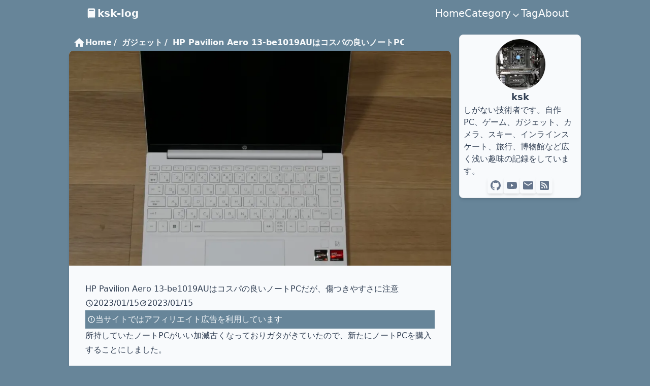

--- FILE ---
content_type: text/html; charset=UTF-8
request_url: https://ksk-log.com/posts/2023/01/15-hp-pavilion/
body_size: 13023
content:
<!DOCTYPE html>
<html lang="ja" prefix="og: https://ogp.me/ns#">
  <head>
    <script async src="https://www.googletagmanager.com/gtag/js?id=G-JNJ04BWY68"></script>
<script>(function(){const id = "G-JNJ04BWY68";

  window.dataLayer = window.dataLayer || [];
  function gtag() {
    dataLayer.push(arguments);
  }
  gtag("js", new Date());

  gtag("config", id);
})();</script>
    <title>HP Pavilion Aero 13-be1019AUはコスパの良いノートPCだが、傷つきやすさに注意</title>
<meta charset="utf-8">
<meta name="description" content="所持していたノートPCがいい加減古くなっておりガタがきていたので、新たにノートPCを購入することにしました。スペックそこそこで予算10万円くらいを目安に調べた結果、HP Pavilion Aero 13-be1019AUを購入することにしました。検討および購入時の内容や、1か月ほど利用してみた感想をまとめておきます。">
<link rel="icon" type="image/svg+xml" href="/favicon.svg">
<link rel="sitemap" href="https://ksk-log.com/sitemap.xml">
<link rel="alternate" type="application/rss+xml" href="https://ksk-log.com/rss.xml" title="RSS">
<meta name="viewport" content="width=device-width,minimum-scale=1,initial-scale=1">
<meta name="generator" content="Astro v2.10.13">



      <meta property="og:url" content="https://ksk-log.com/posts/2023/01/15-hp-pavilion/">
      <meta property="og:type" content="article">
      <meta property="og:title" content="HP Pavilion Aero 13-be1019AUはコスパの良いノートPCだが、傷つきやすさに注意">
      <meta property="og:description" content="所持していたノートPCがいい加減古くなっておりガタがきていたので、新たにノートPCを購入することにしました。スペックそこそこで予算10万円くらいを目安に調べた結果、HP Pavilion Aero 13-be1019AUを購入することにしました。検討および購入時の内容や、1か月ほど利用してみた感想をまとめておきます。">
      <meta property="og:site_name" content="ksk-log">
      <meta property="og:image" content="/images/2023/01/15/P1180551.webp">
      <meta property="og:locale" content="ja">

      <meta name="twitter:card" content="summary">
      <meta name="twitter:image" content="/images/2023/01/15/P1180551.webp">
      <meta name="twitter:description" content="所持していたノートPCがいい加減古くなっておりガタがきていたので、新たにノートPCを購入することにしました。スペックそこそこで予算10万円くらいを目安に調べた結果、HP Pavilion Aero 13-be1019AUを購入することにしました。検討および購入時の内容や、1か月ほど利用してみた感想をまとめておきます。">
      <meta name="twitter:title" content="HP Pavilion Aero 13-be1019AUはコスパの良いノートPCだが、傷つきやすさに注意">
      
  <link rel="stylesheet" href="/_astro/404.79f1512e.css" /><script type="module">class s extends HTMLElement{constructor(){super();const e=this.querySelector("button"),t=document.querySelector("#header nav");e&&t&&e.addEventListener("click",()=>{t.classList.toggle("max-md:hidden")})}}class u extends HTMLElement{constructor(){super();const e=this.querySelector("button"),t=this.querySelector("ul");e&&t&&e.addEventListener("click",()=>{t.classList.toggle("hidden")})}}customElements.define("menu-btn",s);customElements.define("sub-menu-btn",u);
</script></head>
  <body class="bg-primary w-full">
    <header class="sticky top-0 z-50 mx-auto flex w-full max-w-screen-lg bg-primary" id="header">
  <div class="w-full px-8 py-3 md:flex">
    <div class="flex justify-between">
      <a href="/" class="flex items-center">
        <svg viewBox="0 0 20 20" class="ml-2 w-6 h-6 text-slate-50" astro-icon="fluent:book-20-filled"><path fill="currentColor" d="M6 2a2 2 0 0 0-2 2v12a2 2 0 0 0 2 2h9.5a.5.5 0 0 0 0-1H6a1 1 0 0 1-1-1h10a1 1 0 0 0 1-1V4a2 2 0 0 0-2-2H6zm.75 2.5h6.5a.75.75 0 0 1 0 1.5h-6.5a.75.75 0 0 1 0-1.5z"/></svg>
<span class="whitespace-nowrap text-slate-50 text-2xl md:text-xl font-bold">ksk-log</span>
      </a>
      <div class="flex items-center md:hidden">
        <menu-btn class="flex">
          <button id="menu-btn" class="flex" aria-label="メニューバーの開閉">
            <svg viewBox="0 0 24 24" class="w-6 h-6 text-slate-50 items-center" astro-icon="mdi:menu"><path fill="currentColor" d="M3 6h18v2H3V6m0 5h18v2H3v-2m0 5h18v2H3v-2z"/></svg>
          </button>
        </menu-btn>
      </div>
    </div>
    <nav class="w-full items-center max-md:hidden md:visible">
      <ul class="flex w-full flex-col md:w-auto md:flex-row md:justify-end md:gap-x-10">
        <li class="flex w-full md:w-auto">
                <a href="/" class="w-full text-center text-xl text-slate-50 hover:text-opacity-50 md:w-auto">
                  Home
                </a>
              </li><li class="group relative flex w-full md:w-auto">
                <sub-menu-btn class="flex w-full flex-col">
                  <button id="category-button" class="flex w-full items-end justify-center text-xl text-slate-50 hover:text-opacity-50 md:w-auto">
                    Category
                    <svg viewBox="0 0 24 24" class="inline h-5 w-5 text-slate-50" astro-icon="tabler:chevron-down"><path fill="none" stroke="currentColor" stroke-linecap="round" stroke-linejoin="round" stroke-width="2" d="m6 9 6 6 6-6"/></svg>
                  </button>
                  <ul class="top-6 z-10 hidden w-full flex-col rounded group-hover:block md:absolute md:left-1/2 md:w-36 md:-translate-x-1/2 md:bg-primary">
                    <hr class="mx-auto my-2 w-1/2">
                    <li class="flex w-full md:w-auto">
                      <a class="w-full text-center text-slate-50 hover:text-opacity-50" href="/categories/">
                        All Categories
                      </a>
                    </li>
                    <hr class="mx-auto my-2 w-1/2">
                    <li class="flex w-full md:w-auto">
                        <a class="w-full text-center text-slate-50 hover:text-opacity-50" href="/categories/ガジェット/1">
                          ガジェット
                        </a>
                      </li><li class="flex w-full md:w-auto">
                        <a class="w-full text-center text-slate-50 hover:text-opacity-50" href="/categories/PC・スマホ/1">
                          PC・スマホ
                        </a>
                      </li><li class="flex w-full md:w-auto">
                        <a class="w-full text-center text-slate-50 hover:text-opacity-50" href="/categories/趣味/1">
                          趣味
                        </a>
                      </li><li class="flex w-full md:w-auto">
                        <a class="w-full text-center text-slate-50 hover:text-opacity-50" href="/categories/暮らし/1">
                          暮らし
                        </a>
                      </li><li class="flex w-full md:w-auto">
                        <a class="w-full text-center text-slate-50 hover:text-opacity-50" href="/categories/その他/1">
                          その他
                        </a>
                      </li>
                    <hr class="mx-auto my-2 w-1/2">
                  </ul>
                </sub-menu-btn>
              </li><li class="flex w-full md:w-auto">
                <a href="/tags/" class="w-full text-center text-xl text-slate-50 hover:text-opacity-50 md:w-auto">
                  Tag
                </a>
              </li><li class="flex w-full md:w-auto">
                <a href="/about/" class="w-full text-center text-xl text-slate-50 hover:text-opacity-50 md:w-auto">
                  About
                </a>
              </li>
      </ul>
    </nav>
  </div>
</header>
<!-- <HeaderSimple /> -->
    <main class="w-full max-w-screen-lg flex flex-wrap mx-auto justify-center">
      <div class="w-full py-2 sm:p-4 md:px-8 lg:px-2 lg:w-9/12">
        <div>
    <div class="w-full flex my-1">
  <svg viewBox="0 0 24 24" class="ml-2 w-6 h-6 text-slate-50" astro-icon="mdi:house"><path fill="currentColor" d="M10 20v-6h4v6h5v-8h3L12 3 2 12h3v8h5z"/></svg>
  <ol itemscope itemtype="https://schema.org/BreadcrumbList" class="flex text-slate-50 font-semibold w-5/6 truncate">
    <li itemprop="itemListElement" itemscope itemtype="https://schema.org/ListItem">
          
          <a itemprop="item" href="https://ksk-log.com">
            <span itemprop="name">Home</span>
          </a>
          <meta itemprop="position" content="1">
        </li><li itemprop="itemListElement" itemscope itemtype="https://schema.org/ListItem">
          <span class="ml-1 mr-1">/</span>
          <a itemprop="item" href="/categories/ガジェット/1">
            <span itemprop="name">ガジェット</span>
          </a>
          <meta itemprop="position" content="2">
        </li><li itemprop="itemListElement" itemscope itemtype="https://schema.org/ListItem">
          <span class="ml-1 mr-1">/</span>
          <a itemprop="item" href="https://ksk-log.com/posts/2023/01/15-hp-pavilion/">
            <span itemprop="name">HP Pavilion Aero 13-be1019AUはコスパの良いノートPCだが、傷つきやすさに注意</span>
          </a>
          <meta itemprop="position" content="3">
        </li>
  </ol>
</div>
  </div>
        
  
  <article class="prose-table:table-compact prose prose-slate prose-blue flex w-full max-w-none flex-col rounded-lg bg-slate-50 shadow-md prose-h2:bg-primary prose-h2:p-1 prose-h2:text-slate-50 prose-h3:border-b-2
    prose-h3:border-primary prose-strong:font-extrabold
    prose-strong:underline prose-strong:decoration-primary prose-strong:decoration-4 prose-em:font-bold prose-em:not-italic prose-table:table">
    <img class="mt-0 w-full rounded-t-lg" alt="" width="960" height="540" src="/_astro/P1180551_Z1JtE1w.webp" loading="lazy" decoding="async">
    <div class="flex w-full flex-col p-8">
      <h1>HP Pavilion Aero 13-be1019AUはコスパの良いノートPCだが、傷つきやすさに注意</h1>
      <div class="flex flex-wrap gap-4">
        <div class="flex flex-wrap items-center">
  <svg viewBox="0 0 24 24" class="h-4 w-4" astro-icon="mdi:clock-outline"><path fill="currentColor" d="M12 20a8 8 0 0 0 8-8 8 8 0 0 0-8-8 8 8 0 0 0-8 8 8 8 0 0 0 8 8m0-18a10 10 0 0 1 10 10 10 10 0 0 1-10 10C6.47 22 2 17.5 2 12A10 10 0 0 1 12 2m.5 5v5.25l4.5 2.67-.75 1.23L11 13V7h1.5z"/></svg>
  <time datetime="2023-01-14">2023/01/15</time>
</div>
        <div class="flex flex-wrap items-center">
  <svg viewBox="0 0 24 24" class="h-4 w-4" astro-icon="mdi:update"><path fill="currentColor" d="M21 10.12h-6.78l2.74-2.82c-2.73-2.7-7.15-2.8-9.88-.1a6.887 6.887 0 0 0 0 9.8c2.73 2.7 7.15 2.7 9.88 0 1.36-1.35 2.04-2.92 2.04-4.9h2c0 1.98-.88 4.55-2.64 6.29-3.51 3.48-9.21 3.48-12.72 0-3.5-3.47-3.53-9.11-.02-12.58a8.987 8.987 0 0 1 12.65 0L21 3v7.12M12.5 8v4.25l3.5 2.08-.72 1.21L11 13V8h1.5z"/></svg>
  <time datetime="2023-01-14">2023/01/15</time>
</div>
      </div>
      <p class="my-auto flex bg-primary p-1 text-slate-50">
      <svg viewBox="0 0 24 24" class="my-auto h-4 w-4" astro-icon="mdi:alert-circle-outline"><path fill="currentColor" d="M11 15h2v2h-2v-2m0-8h2v6h-2V7m1-5C6.47 2 2 6.5 2 12a10 10 0 0 0 10 10 10 10 0 0 0 10-10A10 10 0 0 0 12 2m0 18a8 8 0 0 1-8-8 8 8 0 0 1 8-8 8 8 0 0 1 8 8 8 8 0 0 1-8 8z"/></svg>
      当サイトではアフィリエイト広告を利用しています
    </p>
      <p><p>所持していたノートPCがいい加減古くなっておりガタがきていたので、新たにノートPCを購入することにしました。<br><br><br><br>スペックそこそこで予算10万円くらいを目安に調べた結果、HP Pavilion Aero 13-be1019AUを購入することにしました。<br><br><br><br>検討および購入時の内容や、1か月ほど利用してみた感想をまとめておきます。</p>
</p>
      <div class="not-prose w-full">
  <script async src="https://pagead2.googlesyndication.com/pagead/js/adsbygoogle.js?client=ca-pub-9707979560210372" crossorigin="anonymous"></script>
  <ins class="adsbygoogle" style="display:block;" data-ad-client="ca-pub-9707979560210372" data-ad-slot="5987100878" data-ad-format="auto" data-full-width-responsive="true"></ins>
  <script>
    (adsbygoogle = window.adsbygoogle || []).push({});
  </script>
</div>
      <nav class="not-prose bg-primary border-primary rounded-sm border-2">
      <h2 class="mx-4 font-bold text-slate-50">Table of Contents</h2>
      <div class="bg-slate-50 pb-4 pt-2">
        <ul class="mx-4">
      
          <li class="text-blue-500 underline hover:text-blue-600">
            <a href="https://ksk-log.com/posts/2023/01/15-hp-pavilion/#購入の経緯">購入の経緯</a>
          </li>
          
          <li class="text-blue-500 underline hover:text-blue-600">
            <a href="https://ksk-log.com/posts/2023/01/15-hp-pavilion/#求める条件">求める条件</a>
          </li>
          
          <li class="text-blue-500 underline hover:text-blue-600">
            <a href="https://ksk-log.com/posts/2023/01/15-hp-pavilion/#候補">候補</a>
          </li>
          
          <li class="text-blue-500 underline hover:text-blue-600">
            <a href="https://ksk-log.com/posts/2023/01/15-hp-pavilion/#購入">購入</a>
          </li>
          
          <li class="text-blue-500 underline hover:text-blue-600">
            <a href="https://ksk-log.com/posts/2023/01/15-hp-pavilion/#開封と初期設定">開封と初期設定</a>
          </li>
          
          <li class="text-blue-500 underline hover:text-blue-600">
            <a href="https://ksk-log.com/posts/2023/01/15-hp-pavilion/#1か月利用した感想">1か月利用した感想</a>
          </li>
          
          <li class="text-blue-500 underline hover:text-blue-600">
            <a href="https://ksk-log.com/posts/2023/01/15-hp-pavilion/#hp-pavilion-aero-13-be1019auの仕様">HP Pavilion Aero 13-be1019AUの仕様</a>
          </li>
          
          <li class="text-blue-500 underline hover:text-blue-600">
            <a href="https://ksk-log.com/posts/2023/01/15-hp-pavilion/#まとめ">まとめ</a>
          </li>
          
    </ul>
      </div>
    </nav>

      
  <h2 id="購入の経緯">購入の経緯</h2>
<p>私は家ではほとんどデスクトップPCかiPadを利用するので、ノートPC自体の利用頻度は高くないです。</p>
<p>おおよそノートPCに求める要素はiPadが吸収してくれるのですが、プログラミング周りはそうもいかないことが多いです。</p>
<p>なので、旅行や実家で数日滞在するときにプログラムを書きたい、勉強したい時にはiPadでは用途を満たさない事があります。</p>
<p>特に年末年始などで実家に戻る際、ノートPCが手元になくて学習進まないことを理由に滞在日数減らしたり実家へ行く頻度自体減らすのは自分でもどうかと思います。</p>
<p>なので利用頻度自体は少ないですが、ノートPCを手元においておくことにしました。</p>
<p>流石に10年近く前に購入したノートPCは起動もままならなかったので、こちらをそのまま利用するのも難しいです。</p>
<p>という訳で手頃なノートPCを探して購入することにしました。</p>
<h2 id="求める条件">求める条件</h2>
<p>求める条件をまとめてみると以下の通りでしょうか。</p>
<ul>
<li>13-14インチ、FHD、ノングレア</li>
<li>CPU: i3-i5, Ryzen3-5</li>
<li>MEM: 8-16GB</li>
<li>SSD 256-512GB</li>
<li>値段: 10万以下</li>
</ul>
<p>OSはLinuxでいいのですが、そもそもOSなしの選択肢がiiyamaとDELLくらいしかないようです。</p>
<p>海外だとSystem76などもあるようですが、こちらはだいぶ入手が面倒そうな上にお値段しそうでした。</p>
<h2 id="候補">候補</h2>
<p>以下に調べたものを表にしておきます。BTO系は言うほど安くならなかったので、メーカー品に絞っています。値段と性能のバランスということでHP系多めにまとめてます。</p>



































































































































































































<table><thead><tr><th>メーカー</th><th>Apple</th><th>HP</th><th>HP</th><th>HP</th><th>HP</th><th>HP</th><th>HP</th></tr></thead><tbody><tr><td>品名</td><td>M1 Macbook Air</td><td>ENVY x360 13-ay</td><td>Pavilion Aero 13-be</td><td>Pavilion Aero 13-be</td><td>HP 14s-fq</td><td>HP 245 G9</td><td>HP 245 G9</td></tr><tr><td>型番</td><td></td><td>13-ay1051AU</td><td>13-be1017AU</td><td>13-be1019AU</td><td>14s-fq2012AU</td><td>698H1PA</td><td>698H3PA</td></tr><tr><td>価格</td><td>134800円</td><td>113000円</td><td>109000円</td><td>122000円</td><td>84800円</td><td>62800円</td><td>71800円</td></tr><tr><td>OS</td><td>Mac OS</td><td>Win11 Home</td><td>Win11 Home</td><td>Win11 Home</td><td>Win11 Home</td><td>Win11 Pro</td><td>Win11 Pro</td></tr><tr><td>ディスプレイ</td><td>13.3インチ</td><td>13.3インチ</td><td>13.3インチ</td><td>13.3インチ</td><td>14.0インチ</td><td>14.0インチ</td><td>14.0インチ</td></tr><tr><td>光沢</td><td>グレア？</td><td>グレア</td><td>ノングレア</td><td>ノングレア</td><td>グレア</td><td>ノングレア</td><td>ノングレア</td></tr><tr><td>CPU</td><td>8コア</td><td>Ryzen5 5600U</td><td>Ryzen5 5625U</td><td>Ryzen5 5625U</td><td>Ryzen5 5625U</td><td>Ryzen3 5425U</td><td>Ryzen5 5625U</td></tr><tr><td>GPU</td><td>7コア</td><td></td><td></td><td></td><td></td><td></td><td></td></tr><tr><td>MEM</td><td>8GB</td><td>8GB</td><td>8GB</td><td>16GB</td><td>8GB</td><td>8GB</td><td>8GB</td></tr><tr><td>SSD</td><td>256GB</td><td>512GB</td><td>256GB</td><td>512GB</td><td>256GB</td><td>256GB</td><td>256GB</td></tr><tr><td>重量</td><td>1.29kg</td><td>1.25kg</td><td>0.957kg</td><td>0.957kg</td><td>1.33kg</td><td>1.47kg</td><td>1.47kg</td></tr><tr><td>バッテリー</td><td></td><td>15時間</td><td>11時間</td><td>11時間</td><td>9.5時間</td><td>10.5時間</td><td>10.5時間</td></tr><tr><td>USB-C</td><td>2</td><td>1</td><td>1</td><td>1</td><td>1</td><td>1</td><td>1</td></tr><tr><td>USB-A</td><td>0</td><td>2</td><td>2</td><td>2</td><td>2</td><td>2</td><td>2</td></tr><tr><td>USB-C電源</td><td>○</td><td>○</td><td>○</td><td>○</td><td>×？</td><td>×</td><td>×</td></tr><tr><td>sRGB</td><td></td><td></td><td>100%</td><td>100%</td><td></td><td></td><td></td></tr><tr><td>画面出力</td><td>USB-C(DP)</td><td>USB-C(DP)</td><td>HDMI, USB-C(DP)</td><td>HDMI, USB-C(DP)</td><td>HDMI, USB-C</td><td>HDMI</td><td>HDMI</td></tr><tr><td></td><td></td><td></td><td></td><td></td><td></td><td>在庫限り</td><td>在庫限り</td></tr></tbody></table>
<p>価格的にHP 245 G9 698H3PAが在庫限りですがお安めでスペックだけ見る無難に思われました。</p>
<p>ただ、14インチで少し大きめなのは許容できても、ディスプレイがコスト抑えた結果sRGBカバー率が低く、その他質的な微妙さで視力的には微妙かもしれないです。</p>
<p>私は視力がかなり悪いので、この点が結構気になってしまいました。</p>
<p>ディスプレイも含めてバランスよさそうなのが、HP Pavilion Aero 13-be 13-be1017AU 109000円でした。こちらはノングレアでsRGB100%で、公式HPのみ購入可能となっていました。</p>
<p>Envy 13-ay1051AUはPavilionに+4000円でSSD容量が倍になりますが、ディスプレイが光沢になるのとHDMI端子がなくなります。</p>
<p>Pabilion 13-be1019AUになるとSSD、MEM倍になって+13000円の12.2万円でした。(楽天市場のHP直営店で122,500円)</p>
<h2 id="購入">購入</h2>
<p>最初は価格的にもPavilion Aero 13-be 13-be1017AU(10.9万円)を購入しようかと思っていたのですが、楽天市場のHP直営店で13-be1019AUで10%Offクーポンが出ていました。</p>
<p>ちょうどふるさと納税など買い回りも行うことにしていたので、楽天市場のHP直営店で13-be1019AUを購入することにしました。</p>
<p>10%Offクーポンで110250円で、さらに買い回りでポイントある分13-be1017AUを買うより良かったのではないかと思います。</p>
<h2 id="開封と初期設定">開封と初期設定</h2>
<p>同梱されていたのは以下の写真のようになっています。本体、説明書と電源ケーブル2種になっています。</p>
<img class="mx-auto shadow-md" alt="" width="560" height="420" src="/_astro/P1180547_ZxOdb3.webp" loading="lazy" decoding="async">
<p>上面です。HPのロゴってモデルによって違うんでしたっけ。</p>
<img class="mx-auto shadow-md" alt="" width="560" height="420" src="/_astro/P1180549_27QFkS.webp" loading="lazy" decoding="async">
<p>底面です。通気口があるのでこちらは塞がないように注意する必要がありそうです。</p>
<img class="mx-auto shadow-md" alt="" width="560" height="420" src="/_astro/P1180550_18dDby.webp" loading="lazy" decoding="async">
<p>画面を開いてみます。キーボードはシンプルですが、エンターキー右にいくつかキーがあるので、慣れないと打ち間違い多いです。</p>
<p>私は利用頻度少ないので使うたびに押し間違えてます…。</p>
<img class="mx-auto shadow-md" alt="" width="560" height="420" src="/_astro/P1180551_2t45rw.webp" loading="lazy" decoding="async">
<p>また、ディスプレイ角度は以下の写真あたりが限界になってます。</p>
<p>ノートPCスタンドの角度によっては画面を垂直にできず、ディスプレイが下を向いてしまって見えづらくなる可能性があることに注意です。</p>
<p>私の持っているスタンドではギリギリでした。</p>
<img class="mx-auto shadow-md" alt="" width="560" height="420" src="/_astro/P1180700_2bHXfb.webp" loading="lazy" decoding="async">
<p>左側面は次のようになっています。HDMI端子、USB-A端子、USB-C端子、ヘッドセット端子と主要な端子が集中しています。</p>
<img class="mx-auto shadow-md" alt="" width="560" height="420" src="/_astro/P1180552_Z1ghB6r.webp" loading="lazy" decoding="async">
<p>右側面の端子は電源端子とUSB-A端子が1つだけです。電源供給をUSB-C PDで行う場合は左側にケーブルを集めることもできそうです。</p>
<img class="mx-auto shadow-md" alt="" width="560" height="420" src="/_astro/P1180553_4xP9w.webp" loading="lazy" decoding="async">
<p>初期設定としては簡単にGoogleDrive, ScoopやVSCodeなどを入れていきました。</p>
<h2 id="1か月利用した感想">1か月利用した感想</h2>
<p>会社貸与のノートPCが水平まで画面が開くタイプなので、今回購入したHP Pavilionで画面を一気に開かないように気を付けていますが不安になります。</p>
<p>自分では開くの抑えたつもりでも限界まで直ぐ開いてしまうので、何かの拍子で画面にダメージを与えないか怖いところです。</p>
<p>また、ボディの塗装の関係か、結構傷が付きやすいように思えます。</p>
<p>特にケーブルを抜き差しすることになる側面は端子とボディが擦れ合ってすぐに傷が付きました。</p>
<p>こういう傷が嫌ならHP Envyとかもう少しお高めのやつを買った方がいいのでしょうね。</p>
<p>私は今回のノートPCも限界まで使い倒すつもりですので、こういった傷は許容しつつ大事に使っていきたいところです。</p>
<img class="mx-auto shadow-md" alt="" width="560" height="420" src="/_astro/P1180699_ZFDd1m.webp" loading="lazy" decoding="async">
<p>PCの性能自体は私の用途では問題なさそうでした。</p>
<p>簡単なPythonスクリプトやJavascript開発程度であればまったく違和感なく作業することが出来ました。</p>
<h2 id="hp-pavilion-aero-13-be1019auの仕様">HP Pavilion Aero 13-be1019AUの仕様</h2>
<p>最後に、仕様についてまとめておきます。</p>
<ul>
<li>モデル: HP Pavilion Aero 13-be1000 スタンダードプラスモデルG2 13-be1019AU</li>
<li>型番：6E1T6PA-AAAZ</li>
<li>オペレーティングシステム: Windows 11 Home (64bit)</li>
<li>プロセッサー: AMD Ryzen™ 5 5625 モバイル・プロセッサー + Radeon™ グラフィックス</li>
<li>カラー: セラミックホワイト</li>
<li>メモリ: 16GB オンボード (3200MHz,DDR4 SDRAM)</li>
<li>ストレージ: 512GB SSD (PCIe NVMe M.2)</li>
<li>オプティカルドライブ: なし</li>
<li>Webカメラ: HP Wide Vision HD Webcam (約92万画素)</li>
<li>ネットワークコントローラー: なし</li>
<li>内蔵無線LAN: IEEE 802.11ax (Wi-Fi 6)、 Bluetooth 5.2</li>
<li>グラフィックスタイプ: AMD Radeon™ グラフィックス(プロセッサーに内蔵)</li>
<li>ビデオメモリ: メインメモリと共有</li>
<li>ディスプレイタイプ</li>
<li>(液晶表示最大解像度/表示色): 13.3インチワイド・WUXGA非光沢・IPSディスプレイ (1920×1200 / 最大1677万色)</li>
<li>外部ディスプレイ: 最大 3840 × 2160 / 最大1677万色</li>
<li>ポインティングデバイス: イメージパッド (タッチジェスチャー対応)</li>
<li>メディアカードスロット: なし</li>
<li>キーボード: バックライトキーボード（日本語配列）</li>
<li>インターフェイス: HDMI 2.0出力端子×1、SuperSpeed USB Type-A 5Gbps ×2、</li>
<li>SuperSpeed USB Type-C® 10Gbps ×1 (USB Power Delivery、DisplayPort™ 1.4、電源オフUSBチャージ機能対応)、</li>
<li>ヘッドフォン出力/マイク入力コンボポート×1</li>
<li>オーディオ: B&amp;O Playデュアルスピーカー、内蔵デュアルマイク</li>
<li>セキュリティ: パワーオンパスワード、アドミニストレーターパスワード、TPM</li>
<li>Windows Hello: 指紋認証センサー</li>
<li>サイズ(幅x奥行きx高さ): 約 298 × 209 × 16.9 (最薄部) -18.9 (最厚部) mm</li>
<li>質量: 約 957 g</li>
<li>ACアダプター: 65W スマートACアダプター (動作電圧:100-240 VAC、動作周波数:50-60 Hz)</li>
<li>消費電力 (最大時): 最大 65W</li>
<li>省エネ法に基づくエネルギー消費効率: 12区分 17.9kWh/年 (AAA)</li>
<li>バッテリ: リチウムイオンバッテリ (3セル / バッテリーファストチャージ機能対応)</li>
<li>バッテリ駆動時間: 最大 11時間</li>
<li>セキュリティソフトウェア: マカフィー® リブセーフ (30日版)</li>
<li>オフィスソフト: WPS Office Standard Edition（ダウンロード版）</li>
</ul>
<h2 id="まとめ">まとめ</h2>
<ul>
<li>所持していたノートPCが限界に達したので新たに購入</li>
<li>HP Pavilion Aero 13-be1000を選定</li>
<li>性能は問題ないが、ボディ表面に傷がつきやすいので注意</li>
</ul>
<div class="not-prose container px-4 py-4 mx-auto shadow-md border rounded-lg">
  <div class="h-full flex sm:flex-row flex-col items-center sm:justify-start justify-center text-center sm:text-left">
    <a href="https://af.moshimo.com/af/c/click?a_id=906644&#38;p_id=170&#38;pc_id=185&#38;pl_id=4062&#38;url=https%3A%2F%2Fwww.amazon.co.jp%2Fdp%2FB0B56XMT16" target="_blank" rel="noopener sponsored">
      <img alt="team" loading="lazy" class="flex-shrink-0 rounded-lg w-32 h-32 object-cover object-center sm:mb-0 mb-4" src="https://thumbnail.image.rakuten.co.jp/@0_mall/directplus/cabinet/note/pv13aero/pv13ae-cw-p1-r5-16.jpg?_ex=160x160">
    </a>
    <div class="w-full sm:pl-8">
      <a href="https://af.moshimo.com/af/c/click?a_id=906644&#38;p_id=170&#38;pc_id=185&#38;pl_id=4062&#38;url=https%3A%2F%2Fwww.amazon.co.jp%2Fdp%2FB0B56XMT16" target="_blank" rel="noopener sponsored">
        <h2 class="title-font font-medium text-lg pb-4 text-slate-900 underline">
          【957g超軽量】Ryzen5 16GBメモリ 512GB SSD 指紋認証 WEBカメラ 無線LAN Wi-Fi 6 13.3型 フルHD IPS HP Pavilion Aero 13 (型番：6E1T6PA-AAAZ) ノートパソコン Office付き 新品 （WPS Office）
        </h2>
      </a>
      <span class="inline-flex flex-wrap">
        <a href="https://af.moshimo.com/af/c/click?a_id=906644&#38;p_id=170&#38;pc_id=185&#38;pl_id=4062&#38;url=https%3A%2F%2Fwww.amazon.co.jp%2Fdp%2FB0B56XMT16" target="_blank" rel="noopener sponsored" class="bg-primary hover:bg-primary-dark m-1 rounded px-2 py-1 text-slate-50 shadow-md truncate">
  Amazon
</a>
        <a href="https://af.moshimo.com/af/c/click?a_id=906639&#38;p_id=54&#38;pc_id=54&#38;pl_id=616&#38;url=https%3A%2F%2Fitem.rakuten.co.jp%2Fdirectplus%2Fpva13-r516-1-wps-1%2F&#38;m=http%3A%2F%2Fm.rakuten.co.jp%2Fdirectplus%2Fi%2F10003012%2F" target="_blank" rel="noopener sponsored" class="bg-primary hover:bg-primary-dark m-1 rounded px-2 py-1 text-slate-50 shadow-md truncate">
  楽天市場
</a>
        
      </span>
    </div>
  </div>
</div>


      <div class="not-prose mt-8">
        <div class="flex gap-2">
  <a href="https://www.facebook.com/share.php?u=https%3A%2F%2Fksk-log.com%2Fposts%2F2023%2F01%2F15-hp-pavilion%2F" target="_blank" rel="noopener nofollow" class="flex">
  <svg viewBox="0 0 24 24" class="w-8 h-8 p-1 bg-slate-50 hover:bg-slate-200 rounded shadow-md text-slate-500" astro-icon="mdi:facebook"><path fill="currentColor" d="M12 2.04c-5.5 0-10 4.49-10 10.02 0 5 3.66 9.15 8.44 9.9v-7H7.9v-2.9h2.54V9.85c0-2.51 1.49-3.89 3.78-3.89 1.09 0 2.23.19 2.23.19v2.47h-1.26c-1.24 0-1.63.77-1.63 1.56v1.88h2.78l-.45 2.9h-2.33v7a10 10 0 0 0 8.44-9.9c0-5.53-4.5-10.02-10-10.02z"/></svg>
</a>
  <a href="https://twitter.com/share?url=https%3A%2F%2Fksk-log.com%2Fposts%2F2023%2F01%2F15-hp-pavilion%2F" target="_blank" rel="noopener nofollow" class="flex">
  <svg viewBox="0 0 24 24" class="w-8 h-8 p-1 bg-slate-50 hover:bg-slate-200 rounded shadow-md text-slate-500" astro-icon="mdi:twitter"><path fill="currentColor" d="M22.46 6c-.77.35-1.6.58-2.46.69.88-.53 1.56-1.37 1.88-2.38-.83.5-1.75.85-2.72 1.05C18.37 4.5 17.26 4 16 4c-2.35 0-4.27 1.92-4.27 4.29 0 .34.04.67.11.98C8.28 9.09 5.11 7.38 3 4.79c-.37.63-.58 1.37-.58 2.15 0 1.49.75 2.81 1.91 3.56-.71 0-1.37-.2-1.95-.5v.03c0 2.08 1.48 3.82 3.44 4.21a4.22 4.22 0 0 1-1.93.07 4.28 4.28 0 0 0 4 2.98 8.521 8.521 0 0 1-5.33 1.84c-.34 0-.68-.02-1.02-.06C3.44 20.29 5.7 21 8.12 21 16 21 20.33 14.46 20.33 8.79c0-.19 0-.37-.01-.56.84-.6 1.56-1.36 2.14-2.23z"/></svg>
</a>
  <a href="http://b.hatena.ne.jp/add?mode=confirm&#38;url=https%3A%2F%2Fksk-log.com%2Fposts%2F2023%2F01%2F15-hp-pavilion%2F&#38;title=HP%20Pavilion%20Aero%2013-be1019AU%E3%81%AF%E3%82%B3%E3%82%B9%E3%83%91%E3%81%AE%E8%89%AF%E3%81%84%E3%83%8E%E3%83%BC%E3%83%88PC%E3%81%A0%E3%81%8C%E3%80%81%E5%82%B7%E3%81%A4%E3%81%8D%E3%82%84%E3%81%99%E3%81%95%E3%81%AB%E6%B3%A8%E6%84%8F" target="_blank" rel="noopener nofollow" class="flex">
  <svg viewBox="0 0 32 32" class="w-8 h-8 p-1 bg-slate-50 hover:bg-slate-200 rounded shadow-md text-slate-500" astro-icon="cib:hatena-bookmark"><path fill="currentColor" d="M27.292 0A4.703 4.703 0 0 1 32 4.708v22.584A4.703 4.703 0 0 1 27.292 32H4.708A4.703 4.703 0 0 1 0 27.292V4.708A4.703 4.703 0 0 1 4.708 0zm-4.937 19.292a1.88 1.88 0 0 0-1.881 1.88c0 1.041.839 1.885 1.881 1.885 1.041 0 1.88-.86 1.88-1.901a1.875 1.875 0 0 0-1.88-1.875zm-10.876 3.703c1.6 0 2.74-.057 3.443-.156.699-.115 1.297-.297 1.761-.552a3.234 3.234 0 0 0 1.359-1.317c.319-.568.48-1.224.48-1.975 0-1.041-.281-1.869-.839-2.495-.563-.64-1.323-.979-2.323-1.057.88-.24 1.541-.599 1.943-1.083.416-.459.619-1.1.619-1.896 0-.641-.135-1.183-.4-1.683a3.099 3.099 0 0 0-1.177-1.156c-.459-.261-.98-.423-1.62-.543-.62-.099-1.719-.161-3.297-.161H7.537v13.985h3.943zm.985-5.579c.937 0 1.577.115 1.916.349.36.24.521.661.521 1.24 0 .541-.183.921-.557 1.14-.365.24-1.021.339-1.923.339h-1.343v-3.063h1.4zm11.541.944V8.943h-3.281v9.417zm-12.104-6.256c.948 0 1.577.109 1.905.323.329.213.491.579.491 1.104 0 .511-.172.865-.516 1.073-.355.208-1 .313-1.937.313h-.761v-2.813z"/></svg>
</a>
  <a href="https://social-plugins.line.me/lineit/share?url=https%3A%2F%2Fksk-log.com%2Fposts%2F2023%2F01%2F15-hp-pavilion%2F" target="_blank" rel="noopener nofollow" class="flex">
  <svg viewBox="0 0 24 24" class="w-8 h-8 p-1 bg-slate-50 hover:bg-slate-200 rounded shadow-md text-slate-500" astro-icon="ri:line-fill"><path fill="currentColor" d="M18.663 10.84a.526.526 0 0 1-.526.525h-1.462v.938h1.462a.525.525 0 1 1 0 1.049H16.15a.526.526 0 0 1-.522-.524V8.852c0-.287.235-.525.525-.525h1.988a.525.525 0 0 1-.003 1.05h-1.462v.938h1.462c.291 0 .526.237.526.525zm-4.098 2.485a.538.538 0 0 1-.166.025.515.515 0 0 1-.425-.208l-2.036-2.764v2.45a.525.525 0 0 1-1.047 0V8.852a.522.522 0 0 1 .52-.523c.162 0 .312.086.412.211l2.052 2.775V8.852c0-.287.235-.525.525-.525.287 0 .525.238.525.525v3.976a.524.524 0 0 1-.36.497zm-4.95.027a.526.526 0 0 1-.523-.524V8.852c0-.287.236-.525.525-.525.289 0 .524.238.524.525v3.976a.527.527 0 0 1-.526.524zm-1.53 0H6.098a.528.528 0 0 1-.525-.524V8.852a.527.527 0 0 1 1.05 0v3.45h1.464a.525.525 0 0 1 0 1.05zM12 2.572c-5.513 0-10 3.643-10 8.118 0 4.01 3.558 7.369 8.363 8.007.325.068.769.215.881.492.1.25.066.638.032.9l-.137.85c-.037.25-.2.988.874.537 1.076-.449 5.764-3.398 7.864-5.812C21.313 14.089 22 12.477 22 10.69c0-4.475-4.488-8.118-10-8.118z"/></svg>
</a>
  <a href="http://getpocket.com/edit?url=https%3A%2F%2Fksk-log.com%2Fposts%2F2023%2F01%2F15-hp-pavilion%2F&#38;title=HP%20Pavilion%20Aero%2013-be1019AU%E3%81%AF%E3%82%B3%E3%82%B9%E3%83%91%E3%81%AE%E8%89%AF%E3%81%84%E3%83%8E%E3%83%BC%E3%83%88PC%E3%81%A0%E3%81%8C%E3%80%81%E5%82%B7%E3%81%A4%E3%81%8D%E3%82%84%E3%81%99%E3%81%95%E3%81%AB%E6%B3%A8%E6%84%8F" target="_blank" rel="noopener nofollow" class="flex">
  <svg viewBox="0 0 24 24" class="w-8 h-8 p-1 bg-slate-50 hover:bg-slate-200 rounded shadow-md text-slate-500" astro-icon="fe:pocket"><path fill="currentColor" d="M21.902 4.194A1.82 1.82 0 0 0 20.197 3H3.813A1.823 1.823 0 0 0 2 4.814v6.035l.069 1.2c.29 2.73 1.707 5.116 3.9 6.779.038.03.078.059.118.089l.025.018a9.897 9.897 0 0 0 3.91 1.727 10.06 10.06 0 0 0 4.05-.014.261.261 0 0 0 .064-.023 9.906 9.906 0 0 0 3.753-1.691l.025-.018c.04-.03.08-.058.119-.09 2.192-1.663 3.609-4.048 3.898-6.778l.069-1.2V4.814a1.792 1.792 0 0 0-.098-.62zm-4.235 6.287-4.704 4.513a1.372 1.372 0 0 1-1.899 0L6.36 10.48a1.371 1.371 0 1 1 1.898-1.979l3.756 3.601 3.756-3.6a1.372 1.372 0 0 1 1.898 1.978z"/></svg>
</a>
  <a href="https://feedly.com/i/subscription/feed/https%3A%2F%2Fksk-log.com%2Frss.xml" target="_blank" rel="noopener nofollow" class="flex">
  <svg viewBox="0 0 24 24" class="w-8 h-8 p-1 bg-slate-50 hover:bg-slate-200 rounded shadow-md text-slate-500" astro-icon="simple-icons:feedly"><path fill="currentColor" d="M13.86 1.989a2.61 2.61 0 0 0-3.726 0L.768 11.527a2.73 2.73 0 0 0 0 3.795l6.684 6.808a2.618 2.618 0 0 0 1.74.664h5.613a2.616 2.616 0 0 0 1.872-.791l6.554-6.675a2.726 2.726 0 0 0 0-3.795l-9.37-9.544zM13.6 19.41l-.935.95a.372.372 0 0 1-.268.114h-.8a.376.376 0 0 1-.247-.096l-.954-.97a.39.39 0 0 1 0-.542l1.337-1.36a.37.37 0 0 1 .53 0l1.338 1.36a.389.389 0 0 1 0 .544zm0-5.711-3.737 3.808a.374.374 0 0 1-.268.11h-.8a.376.376 0 0 1-.25-.092l-.95-.97a.391.391 0 0 1 0-.544l4.139-4.214a.372.372 0 0 1 .53 0l1.338 1.362a.386.386 0 0 1 0 .54zm0-5.707-6.54 6.66a.372.372 0 0 1-.268.113h-.8a.373.373 0 0 1-.25-.094L4.79 13.7a.388.388 0 0 1 0-.54l6.943-7.07a.372.372 0 0 1 .53 0l1.338 1.36a.389.389 0 0 1 0 .543z"/></svg>
</a>
</div>
        <div class="flex flex-col mt-4">
  <div>
    <a class="text-slate-700 underline" href="/categories/">Category</a>
  </div>
  <div class="flex">
    <a href="/categories/ガジェット/1" class="bg-primary hover:bg-primary-dark m-1 rounded px-2 py-1 text-slate-50 shadow-md truncate">
  ガジェット
</a>
  </div>
  <div>
    <a class="text-slate-700 underline" href="/tags/">Tags</a>
  </div>
  <div class="flex flex-wrap">
    <a href="/tags/ノートPC/1" class="bg-primary hover:bg-primary-dark m-1 rounded px-2 py-1 text-slate-50 shadow-md truncate">
  ノートPC
</a><a href="/tags/ガジェット/1" class="bg-primary hover:bg-primary-dark m-1 rounded px-2 py-1 text-slate-50 shadow-md truncate">
  ガジェット
</a>
  </div>
</div>
      </div>
    </div>
  </article>
  <div class="not-prose w-full">
  <script async src="https://pagead2.googlesyndication.com/pagead/js/adsbygoogle.js?client=ca-pub-9707979560210372" crossorigin="anonymous"></script>
  <ins class="adsbygoogle" style="display:block;" data-ad-format="autorelaxed" data-ad-client="ca-pub-9707979560210372" data-ad-slot="7708496219"></ins>
  <script>
    (adsbygoogle = window.adsbygoogle || []).push({});
  </script>
</div><div class="grid grid-cols-1 md:grid-cols-2 gap-4 py-4">
  <div class="flex flex-col">
    
          <span class="px-4 pb-2 font-semibold text-slate-50">Prev</span>
          <div class="not-prose w-full rounded-lg bg-slate-50 shadow-md">
  <a href="/posts/2023/01/16-heater-jch-127d-w" class="flex flex-row relative">
    <div class="absolute translate-x-0 translate-y-0 bg-primary-dark px-2 py-1 text-slate-50 z-10 rounded-tl-lg">
      ガジェット
    </div>
    <div class="w-fit mr-4">
      <img alt="寒い脱衣所にアイリスオーヤマのセラミックファンヒーターJCH-127D-Wを購入して1か月利用した" class="h-32 w-32 object-contain rounded-l-lg" width="128" height="128" src="/_astro/P1180540_1XeNo6.webp" loading="lazy" decoding="async">
    </div>
    <div class="w-fit h-32 flex flex-col">
      <span class="my-auto font-bold text-base break-all line-clamp-3 text-slate-700">
        寒い脱衣所にアイリスオーヤマのセラミックファンヒーターJCH-127D-Wを購入して1か月利用した
      </span>
      <div class="flex font-normal text-slate-500">
        <div class="flex flex-wrap items-center">
  <svg viewBox="0 0 24 24" class="h-4 w-4" astro-icon="mdi:update"><path fill="currentColor" d="M21 10.12h-6.78l2.74-2.82c-2.73-2.7-7.15-2.8-9.88-.1a6.887 6.887 0 0 0 0 9.8c2.73 2.7 7.15 2.7 9.88 0 1.36-1.35 2.04-2.92 2.04-4.9h2c0 1.98-.88 4.55-2.64 6.29-3.51 3.48-9.21 3.48-12.72 0-3.5-3.47-3.53-9.11-.02-12.58a8.987 8.987 0 0 1 12.65 0L21 3v7.12M12.5 8v4.25l3.5 2.08-.72 1.21L11 13V8h1.5z"/></svg>
  <time datetime="2023-01-15">2023/01/16</time>
</div>
      </div>
    </div>
  </a>
</div>
        
  </div>
  <div class="flex flex-col">
    
          <span class="px-4 pb-2 font-semibold text-slate-50">Next</span>
          <div class="not-prose w-full rounded-lg bg-slate-50 shadow-md">
  <a href="/posts/2023/01/14-montbell-campshoes" class="flex flex-row relative">
    <div class="absolute translate-x-0 translate-y-0 bg-primary-dark px-2 py-1 text-slate-50 z-10 rounded-tl-lg">
      ガジェット
    </div>
    <div class="w-fit mr-4">
      <img alt="モンベル エクセロフトキャンプシューズを寒い屋内用ルームシューズとして購入" class="h-32 w-32 object-contain rounded-l-lg" width="128" height="128" src="/_astro/P1180692_Z2dNg5u.webp" loading="lazy" decoding="async">
    </div>
    <div class="w-fit h-32 flex flex-col">
      <span class="my-auto font-bold text-base break-all line-clamp-3 text-slate-700">
        モンベル エクセロフトキャンプシューズを寒い屋内用ルームシューズとして購入
      </span>
      <div class="flex font-normal text-slate-500">
        <div class="flex flex-wrap items-center">
  <svg viewBox="0 0 24 24" class="h-4 w-4" astro-icon="mdi:update"><path fill="currentColor" d="M21 10.12h-6.78l2.74-2.82c-2.73-2.7-7.15-2.8-9.88-.1a6.887 6.887 0 0 0 0 9.8c2.73 2.7 7.15 2.7 9.88 0 1.36-1.35 2.04-2.92 2.04-4.9h2c0 1.98-.88 4.55-2.64 6.29-3.51 3.48-9.21 3.48-12.72 0-3.5-3.47-3.53-9.11-.02-12.58a8.987 8.987 0 0 1 12.65 0L21 3v7.12M12.5 8v4.25l3.5 2.08-.72 1.21L11 13V8h1.5z"/></svg>
  <time datetime="2023-01-13">2023/01/14</time>
</div>
      </div>
    </div>
  </a>
</div>
        
  </div>
</div>

      </div>
      <aside class="w-full py-2 sm:p-4 md:px-8 lg:px-2 lg:w-3/12">
        <div class="flex w-full flex-wrap">
  <div class="flex w-full flex-col p-2 rounded-lg bg-slate-50 border shadow-md">
  <img class="mx-auto rounded-full" alt="author image" width="100" height="100" src="/_astro/author_Zw37Q9.webp" loading="lazy" decoding="async">
  <p class="mx-auto font-bold text-lg text-slate-700">ksk</p>
  <p class="mx-auto text-slate-700">しがない技術者です。自作PC、ゲーム、ガジェット、カメラ、スキー、インラインスケート、旅行、博物館など広く浅い趣味の記録をしています。</p>
  <div class="flex w-full flex-wrap justify-center gap-1">
  
  
  <a href="https://github.com/ksk-log" target="_blank" rel="noopener nofollow" class="flex">
  <svg viewBox="0 0 24 24" class="w-8 h-8 p-1 bg-slate-50 hover:bg-slate-200 rounded shadow-md text-slate-500" astro-icon="mdi:github"><path fill="currentColor" d="M12 2A10 10 0 0 0 2 12c0 4.42 2.87 8.17 6.84 9.5.5.08.66-.23.66-.5v-1.69c-2.77.6-3.36-1.34-3.36-1.34-.46-1.16-1.11-1.47-1.11-1.47-.91-.62.07-.6.07-.6 1 .07 1.53 1.03 1.53 1.03.87 1.52 2.34 1.07 2.91.83.09-.65.35-1.09.63-1.34-2.22-.25-4.55-1.11-4.55-4.92 0-1.11.38-2 1.03-2.71-.1-.25-.45-1.29.1-2.64 0 0 .84-.27 2.75 1.02.79-.22 1.65-.33 2.5-.33.85 0 1.71.11 2.5.33 1.91-1.29 2.75-1.02 2.75-1.02.55 1.35.2 2.39.1 2.64.65.71 1.03 1.6 1.03 2.71 0 3.82-2.34 4.66-4.57 4.91.36.31.69.92.69 1.85V21c0 .27.16.59.67.5C19.14 20.16 22 16.42 22 12A10 10 0 0 0 12 2z"/></svg>
</a>
  <a href="https://www.youtube.com/@ksk-log" target="_blank" rel="noopener nofollow" class="flex">
  <svg viewBox="0 0 24 24" class="w-8 h-8 p-1 bg-slate-50 hover:bg-slate-200 rounded shadow-md text-slate-500" astro-icon="mdi:youtube"><path fill="currentColor" d="m10 15 5.19-3L10 9v6m11.56-7.83c.13.47.22 1.1.28 1.9.07.8.1 1.49.1 2.09L22 12c0 2.19-.16 3.8-.44 4.83-.25.9-.83 1.48-1.73 1.73-.47.13-1.33.22-2.65.28-1.3.07-2.49.1-3.59.1L12 19c-4.19 0-6.8-.16-7.83-.44-.9-.25-1.48-.83-1.73-1.73-.13-.47-.22-1.1-.28-1.9-.07-.8-.1-1.49-.1-2.09L2 12c0-2.19.16-3.8.44-4.83.25-.9.83-1.48 1.73-1.73.47-.13 1.33-.22 2.65-.28 1.3-.07 2.49-.1 3.59-.1L12 5c4.19 0 6.8.16 7.83.44.9.25 1.48.83 1.73 1.73z"/></svg>
</a>
  
  <a href="https://goo.gl/forms/g72ZceMxcoW438b63" target="_blank" rel="noopener nofollow" class="flex">
  <svg viewBox="0 0 24 24" class="w-8 h-8 p-1 bg-slate-50 hover:bg-slate-200 rounded shadow-md text-slate-500" astro-icon="mdi:email"><path fill="currentColor" d="m20 8-8 5-8-5V6l8 5 8-5m0-2H4c-1.11 0-2 .89-2 2v12a2 2 0 0 0 2 2h16a2 2 0 0 0 2-2V6a2 2 0 0 0-2-2z"/></svg>
</a>
  <a href="https://ksk-log.com/rss.xml" target="_blank" rel="noopener nofollow" class="flex">
  <svg viewBox="0 0 24 24" class="w-8 h-8 p-1 bg-slate-50 hover:bg-slate-200 rounded shadow-md text-slate-500" astro-icon="mdi:rss-box"><path fill="currentColor" d="M5 3h14a2 2 0 0 1 2 2v14a2 2 0 0 1-2 2H5a2 2 0 0 1-2-2V5a2 2 0 0 1 2-2m2.5 12A1.5 1.5 0 0 0 6 16.5 1.5 1.5 0 0 0 7.5 18 1.5 1.5 0 0 0 9 16.5 1.5 1.5 0 0 0 7.5 15M6 10v2a6 6 0 0 1 6 6h2a8 8 0 0 0-8-8m0-4v2a10 10 0 0 1 10 10h2A12 12 0 0 0 6 6z"/></svg>
</a>
</div>
</div>
  <div class="not-prose w-full">
  <script async src="https://pagead2.googlesyndication.com/pagead/js/adsbygoogle.js?client=ca-pub-9707979560210372" crossorigin="anonymous"></script>
  <ins class="adsbygoogle" style="display:block;width:200px;height:200px;" data-ad-client="ca-pub-9707979560210372" data-ad-slot="8676843393" data-ad-format="auto" data-full-width-responsive="true"></ins>
  <script>
    (adsbygoogle = window.adsbygoogle || []).push({});
  </script>
</div>
  <div class="w-full flex flex-col gap-1 justify-center mt-4">
  <h2 class="w-full flex justify-center text-slate-50 text-xl font-bold">
    Featured Posts
  </h2>
  <hr class="w-1/3 border mx-auto my-2">
  <div class="w-full flex flex-col gap-1 justify-center">
    <a href="/posts/2023/01/17-webex-startup" class="w-full grid grid-cols-3 bg-slate-50 hover:bg-slate-100 rounded-lg border shadow-md">
  <figure class="mx-auto my-auto relative">
    <img alt="インストール版Webexの自動起動は会員登録しないと無効に出来なかった" class="rounded-lg" width="64" height="64" src="/_astro/default_Z1hU1Ty.webp" loading="lazy" decoding="async">
  </figure>
  <div class="flex flex-col col-span-2 gap-4 m-2">
    <h2 class="my-auto font-bold text-slate-700 text-base break-all line-clamp-1 lg:line-clamp-2">
      インストール版Webexの自動起動は会員登録しないと無効に出来なかった
    </h2>
    <div class="flex font-normal text-slate-500">
      <div class="flex flex-wrap items-center">
  <svg viewBox="0 0 24 24" class="h-4 w-4" astro-icon="mdi:update"><path fill="currentColor" d="M21 10.12h-6.78l2.74-2.82c-2.73-2.7-7.15-2.8-9.88-.1a6.887 6.887 0 0 0 0 9.8c2.73 2.7 7.15 2.7 9.88 0 1.36-1.35 2.04-2.92 2.04-4.9h2c0 1.98-.88 4.55-2.64 6.29-3.51 3.48-9.21 3.48-12.72 0-3.5-3.47-3.53-9.11-.02-12.58a8.987 8.987 0 0 1 12.65 0L21 3v7.12M12.5 8v4.25l3.5 2.08-.72 1.21L11 13V8h1.5z"/></svg>
  <time datetime="2023-01-16">2023/01/17</time>
</div>
    </div>
  </div>
</a><a href="/posts/2021/04/10-montbell-od-parker" class="w-full grid grid-cols-3 bg-slate-50 hover:bg-slate-100 rounded-lg border shadow-md">
  <figure class="mx-auto my-auto relative">
    <img alt="モンベルのO.D.パーカを街中用のウインドブレーカー用として購入しました" class="rounded-lg" width="64" height="64" src="/_astro/P1090638_1z7vFJ.webp" loading="lazy" decoding="async">
  </figure>
  <div class="flex flex-col col-span-2 gap-4 m-2">
    <h2 class="my-auto font-bold text-slate-700 text-base break-all line-clamp-1 lg:line-clamp-2">
      モンベルのO.D.パーカを街中用のウインドブレーカー用として購入しました
    </h2>
    <div class="flex font-normal text-slate-500">
      <div class="flex flex-wrap items-center">
  <svg viewBox="0 0 24 24" class="h-4 w-4" astro-icon="mdi:update"><path fill="currentColor" d="M21 10.12h-6.78l2.74-2.82c-2.73-2.7-7.15-2.8-9.88-.1a6.887 6.887 0 0 0 0 9.8c2.73 2.7 7.15 2.7 9.88 0 1.36-1.35 2.04-2.92 2.04-4.9h2c0 1.98-.88 4.55-2.64 6.29-3.51 3.48-9.21 3.48-12.72 0-3.5-3.47-3.53-9.11-.02-12.58a8.987 8.987 0 0 1 12.65 0L21 3v7.12M12.5 8v4.25l3.5 2.08-.72 1.21L11 13V8h1.5z"/></svg>
  <time datetime="2021-04-09">2021/04/10</time>
</div>
    </div>
  </div>
</a><a href="/posts/2022/05/30-fitbit-tips" class="w-full grid grid-cols-3 bg-slate-50 hover:bg-slate-100 rounded-lg border shadow-md">
  <figure class="mx-auto my-auto relative">
    <img alt="Fitbit Charge3のトラブル対応(画面が暗い・傾けても画面がつかない)" class="rounded-lg" width="64" height="64" src="/_astro/default_Z1hU1Ty.webp" loading="lazy" decoding="async">
  </figure>
  <div class="flex flex-col col-span-2 gap-4 m-2">
    <h2 class="my-auto font-bold text-slate-700 text-base break-all line-clamp-1 lg:line-clamp-2">
      Fitbit Charge3のトラブル対応(画面が暗い・傾けても画面がつかない)
    </h2>
    <div class="flex font-normal text-slate-500">
      <div class="flex flex-wrap items-center">
  <svg viewBox="0 0 24 24" class="h-4 w-4" astro-icon="mdi:update"><path fill="currentColor" d="M21 10.12h-6.78l2.74-2.82c-2.73-2.7-7.15-2.8-9.88-.1a6.887 6.887 0 0 0 0 9.8c2.73 2.7 7.15 2.7 9.88 0 1.36-1.35 2.04-2.92 2.04-4.9h2c0 1.98-.88 4.55-2.64 6.29-3.51 3.48-9.21 3.48-12.72 0-3.5-3.47-3.53-9.11-.02-12.58a8.987 8.987 0 0 1 12.65 0L21 3v7.12M12.5 8v4.25l3.5 2.08-.72 1.21L11 13V8h1.5z"/></svg>
  <time datetime="2022-05-29">2022/05/30</time>
</div>
    </div>
  </div>
</a><a href="/posts/2022/11/02-fitbit-charge3-broken" class="w-full grid grid-cols-3 bg-slate-50 hover:bg-slate-100 rounded-lg border shadow-md">
  <figure class="mx-auto my-auto relative">
    <img alt="Fitbit Charge3の限界が来て寿命みたいなので、至るまでの経過を記録する" class="rounded-lg" width="64" height="64" src="/_astro/P1160199_Z1kjJnq.webp" loading="lazy" decoding="async">
  </figure>
  <div class="flex flex-col col-span-2 gap-4 m-2">
    <h2 class="my-auto font-bold text-slate-700 text-base break-all line-clamp-1 lg:line-clamp-2">
      Fitbit Charge3の限界が来て寿命みたいなので、至るまでの経過を記録する
    </h2>
    <div class="flex font-normal text-slate-500">
      <div class="flex flex-wrap items-center">
  <svg viewBox="0 0 24 24" class="h-4 w-4" astro-icon="mdi:update"><path fill="currentColor" d="M21 10.12h-6.78l2.74-2.82c-2.73-2.7-7.15-2.8-9.88-.1a6.887 6.887 0 0 0 0 9.8c2.73 2.7 7.15 2.7 9.88 0 1.36-1.35 2.04-2.92 2.04-4.9h2c0 1.98-.88 4.55-2.64 6.29-3.51 3.48-9.21 3.48-12.72 0-3.5-3.47-3.53-9.11-.02-12.58a8.987 8.987 0 0 1 12.65 0L21 3v7.12M12.5 8v4.25l3.5 2.08-.72 1.21L11 13V8h1.5z"/></svg>
  <time datetime="2022-11-01">2022/11/02</time>
</div>
    </div>
  </div>
</a>
  </div>
  <hr class="w-1/3 border mx-auto my-2">
</div>
  <div class="w-full flex flex-col gap-1 justify-center mt-4">
  <h2 class="w-full flex justify-center text-slate-50 text-xl font-bold">
    Recent Posts
  </h2>
  <hr class="w-1/3 border mx-auto my-2">
  <div class="w-full flex flex-col gap-1 justify-center">
    <a href="/posts/2026/01/04-tightbond" class="w-full grid grid-cols-3 bg-slate-50 hover:bg-slate-100 rounded-lg border shadow-md">
  <figure class="mx-auto my-auto relative">
    <img alt="タイトボンド3による割れた食器の修復2枚目(金継ぎ風)" class="rounded-lg" width="64" height="64" src="/_astro/DSC_0945_x6vz2.webp" loading="lazy" decoding="async">
  </figure>
  <div class="flex flex-col col-span-2 gap-4 m-2">
    <h2 class="my-auto font-bold text-slate-700 text-base break-all line-clamp-1 lg:line-clamp-2">
      タイトボンド3による割れた食器の修復2枚目(金継ぎ風)
    </h2>
    <div class="flex font-normal text-slate-500">
      <div class="flex flex-wrap items-center">
  <svg viewBox="0 0 24 24" class="h-4 w-4" astro-icon="mdi:clock-outline"><path fill="currentColor" d="M12 20a8 8 0 0 0 8-8 8 8 0 0 0-8-8 8 8 0 0 0-8 8 8 8 0 0 0 8 8m0-18a10 10 0 0 1 10 10 10 10 0 0 1-10 10C6.47 22 2 17.5 2 12A10 10 0 0 1 12 2m.5 5v5.25l4.5 2.67-.75 1.23L11 13V7h1.5z"/></svg>
  <time datetime="2026-01-03">2026/01/04</time>
</div>
    </div>
  </div>
</a><a href="/posts/2025/12/30-montbell-glove" class="w-full grid grid-cols-3 bg-slate-50 hover:bg-slate-100 rounded-lg border shadow-md">
  <figure class="mx-auto my-auto relative">
    <img alt="寒い冬の普段使いにmont-bell クリマバリアサーマルグローブを購入した" class="rounded-lg" width="64" height="64" src="/_astro/DSC_0713_ZeUUDh.webp" loading="lazy" decoding="async">
  </figure>
  <div class="flex flex-col col-span-2 gap-4 m-2">
    <h2 class="my-auto font-bold text-slate-700 text-base break-all line-clamp-1 lg:line-clamp-2">
      寒い冬の普段使いにmont-bell クリマバリアサーマルグローブを購入した
    </h2>
    <div class="flex font-normal text-slate-500">
      <div class="flex flex-wrap items-center">
  <svg viewBox="0 0 24 24" class="h-4 w-4" astro-icon="mdi:clock-outline"><path fill="currentColor" d="M12 20a8 8 0 0 0 8-8 8 8 0 0 0-8-8 8 8 0 0 0-8 8 8 8 0 0 0 8 8m0-18a10 10 0 0 1 10 10 10 10 0 0 1-10 10C6.47 22 2 17.5 2 12A10 10 0 0 1 12 2m.5 5v5.25l4.5 2.67-.75 1.23L11 13V7h1.5z"/></svg>
  <time datetime="2025-12-29">2025/12/30</time>
</div>
    </div>
  </div>
</a><a href="/posts/2025/12/29-bread-knife" class="w-full grid grid-cols-3 bg-slate-50 hover:bg-slate-100 rounded-lg border shadow-md">
  <figure class="mx-auto my-auto relative">
    <img alt="貝印のパン切り包丁がバゲットを切るのに快適でした" class="rounded-lg" width="64" height="64" src="/_astro/DSC_0707_JhvU0.webp" loading="lazy" decoding="async">
  </figure>
  <div class="flex flex-col col-span-2 gap-4 m-2">
    <h2 class="my-auto font-bold text-slate-700 text-base break-all line-clamp-1 lg:line-clamp-2">
      貝印のパン切り包丁がバゲットを切るのに快適でした
    </h2>
    <div class="flex font-normal text-slate-500">
      <div class="flex flex-wrap items-center">
  <svg viewBox="0 0 24 24" class="h-4 w-4" astro-icon="mdi:clock-outline"><path fill="currentColor" d="M12 20a8 8 0 0 0 8-8 8 8 0 0 0-8-8 8 8 0 0 0-8 8 8 8 0 0 0 8 8m0-18a10 10 0 0 1 10 10 10 10 0 0 1-10 10C6.47 22 2 17.5 2 12A10 10 0 0 1 12 2m.5 5v5.25l4.5 2.67-.75 1.23L11 13V7h1.5z"/></svg>
  <time datetime="2025-12-28">2025/12/29</time>
</div>
    </div>
  </div>
</a><a href="/posts/2025/12/23-tightbond" class="w-full grid grid-cols-3 bg-slate-50 hover:bg-slate-100 rounded-lg border shadow-md">
  <figure class="mx-auto my-auto relative">
    <img alt="割れた食器をタイトボンド3とゴールドライナーで食洗器・レンジ対応のまま修復した" class="rounded-lg" width="64" height="64" src="/_astro/DSC_0635_1xKxBz.webp" loading="lazy" decoding="async">
  </figure>
  <div class="flex flex-col col-span-2 gap-4 m-2">
    <h2 class="my-auto font-bold text-slate-700 text-base break-all line-clamp-1 lg:line-clamp-2">
      割れた食器をタイトボンド3とゴールドライナーで食洗器・レンジ対応のまま修復した
    </h2>
    <div class="flex font-normal text-slate-500">
      <div class="flex flex-wrap items-center">
  <svg viewBox="0 0 24 24" class="h-4 w-4" astro-icon="mdi:update"><path fill="currentColor" d="M21 10.12h-6.78l2.74-2.82c-2.73-2.7-7.15-2.8-9.88-.1a6.887 6.887 0 0 0 0 9.8c2.73 2.7 7.15 2.7 9.88 0 1.36-1.35 2.04-2.92 2.04-4.9h2c0 1.98-.88 4.55-2.64 6.29-3.51 3.48-9.21 3.48-12.72 0-3.5-3.47-3.53-9.11-.02-12.58a8.987 8.987 0 0 1 12.65 0L21 3v7.12M12.5 8v4.25l3.5 2.08-.72 1.21L11 13V8h1.5z"/></svg>
  <time datetime="2026-01-03">2026/01/04</time>
</div>
    </div>
  </div>
</a>
  </div>
  <hr class="w-1/3 border mx-auto my-2">
</div>
</div>
      </aside>
    </main>
    <footer class="w-full flex flex-col">
  <a href="#" class="mx-auto" aria-label="Goto Page Top">
    <svg viewBox="0 0 24 24" class="w-24 h-24 text-slate-50" astro-icon="mdi:chevron-up"><path fill="currentColor" d="M7.41 15.41 12 10.83l4.59 4.58L18 14l-6-6-6 6 1.41 1.41z"/></svg>
  </a>
  <div class="bg-slate-50 text-slate-700 text-sm p-4 flex justify-center w-full">
    © Copyright 2017-2024 ksk-log All rights reserved
  </div>
</footer>
  </body></html>

--- FILE ---
content_type: text/html; charset=utf-8
request_url: https://www.google.com/recaptcha/api2/aframe
body_size: 266
content:
<!DOCTYPE HTML><html><head><meta http-equiv="content-type" content="text/html; charset=UTF-8"></head><body><script nonce="nRmLJAv8bEahpHbuPmAvqQ">/** Anti-fraud and anti-abuse applications only. See google.com/recaptcha */ try{var clients={'sodar':'https://pagead2.googlesyndication.com/pagead/sodar?'};window.addEventListener("message",function(a){try{if(a.source===window.parent){var b=JSON.parse(a.data);var c=clients[b['id']];if(c){var d=document.createElement('img');d.src=c+b['params']+'&rc='+(localStorage.getItem("rc::a")?sessionStorage.getItem("rc::b"):"");window.document.body.appendChild(d);sessionStorage.setItem("rc::e",parseInt(sessionStorage.getItem("rc::e")||0)+1);localStorage.setItem("rc::h",'1769434909021');}}}catch(b){}});window.parent.postMessage("_grecaptcha_ready", "*");}catch(b){}</script></body></html>